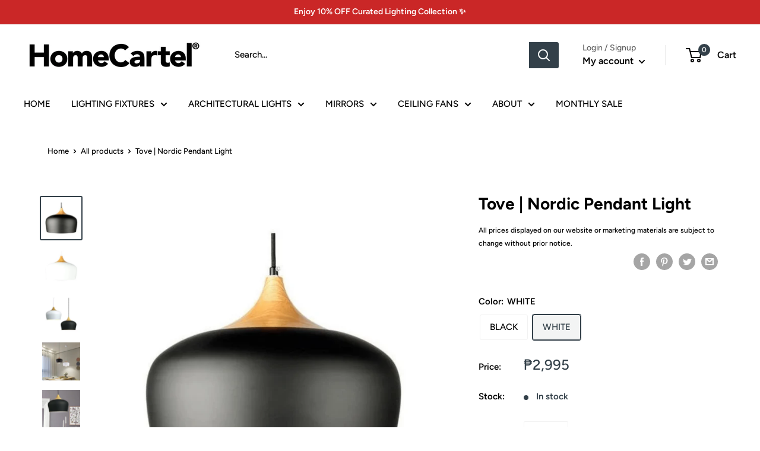

--- FILE ---
content_type: text/javascript
request_url: https://homecartel.net/cdn/shop/t/35/assets/custom.js?v=90373254691674712701731506334
body_size: -683
content:
//# sourceMappingURL=/cdn/shop/t/35/assets/custom.js.map?v=90373254691674712701731506334
